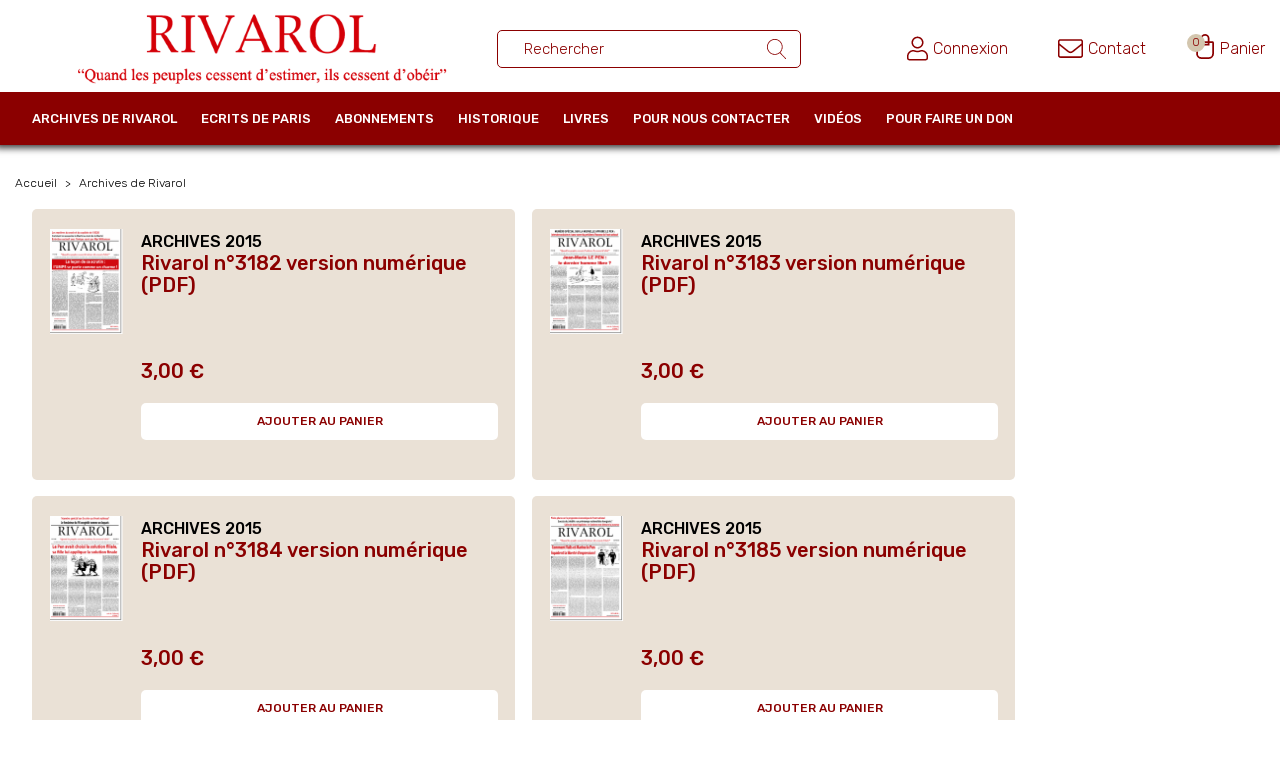

--- FILE ---
content_type: text/html; charset=utf-8
request_url: https://rivarol.com/6-archives-de-rivarol?q=Cat%C3%A9gories-Archives+2010-Archives+2013-Archives+2014-Archives+2016-Archives+2019&page=2
body_size: 9248
content:
<!doctype html>
<html lang="fr">

  <head>
    
      
  <meta charset="utf-8">


  <meta http-equiv="x-ua-compatible" content="ie=edge">



  <title>Archives de Rivarol (2)</title>
  <meta name="description" content="Archives de Rivarol">
  <meta name="keywords" content="Archives de Rivarol">
        <link rel="canonical" href="https://rivarol.com/6-archives-de-rivarol?page=2">
    
                  <link rel="alternate" href="https://rivarol.com/6-archives-de-rivarol" hreflang="fr">
        



  <meta name="viewport" content="width=device-width, initial-scale=1">



  <link rel="icon" type="image/vnd.microsoft.icon" href="/img/favicon.ico?1605608912">
  <link rel="shortcut icon" type="image/x-icon" href="/img/favicon.ico?1605608912">



    <link rel="stylesheet" href="https://rivarol.com/themes/rivarol/assets/cache/theme-137a8361.css" type="text/css" media="all">

<link href="https://fonts.googleapis.com/css2?family=Rubik:wght@300;500&display=swap" rel="stylesheet">




  

  <script type="text/javascript">
        var ec_custom_ajax_url = "https:\/\/rivarol.com\/modules\/ec_customhtml\/ajax.php";
        var ec_custom_token = "f4ffca8bca0ec96499c085895052de01";
        var ec_lang = 1;
        var ec_shop = 1;
        var prestashop = {"cart":{"products":[],"totals":{"total":{"type":"total","label":"Total","amount":0,"value":"0,00\u00a0\u20ac"},"total_including_tax":{"type":"total","label":"Total TTC","amount":0,"value":"0,00\u00a0\u20ac"},"total_excluding_tax":{"type":"total","label":"Total HT :","amount":0,"value":"0,00\u00a0\u20ac"}},"subtotals":{"products":{"type":"products","label":"Sous-total","amount":0,"value":"0,00\u00a0\u20ac"},"discounts":null,"shipping":{"type":"shipping","label":"Livraison","amount":0,"value":"gratuit"},"tax":null},"products_count":0,"summary_string":"0 articles","vouchers":{"allowed":1,"added":[]},"discounts":[],"minimalPurchase":0,"minimalPurchaseRequired":""},"currency":{"name":"Euro","iso_code":"EUR","iso_code_num":"978","sign":"\u20ac"},"customer":{"lastname":null,"firstname":null,"email":null,"birthday":null,"newsletter":null,"newsletter_date_add":null,"optin":null,"website":null,"company":null,"siret":null,"ape":null,"is_logged":false,"gender":{"type":null,"name":null},"addresses":[]},"language":{"name":"Fran\u00e7ais (French)","iso_code":"fr","locale":"fr-FR","language_code":"fr","is_rtl":"0","date_format_lite":"d\/m\/Y","date_format_full":"d\/m\/Y H:i:s","id":1},"page":{"title":"","canonical":"https:\/\/rivarol.com\/6-archives-de-rivarol?page=2","meta":{"title":"Archives de Rivarol (2)","description":"Archives de Rivarol","keywords":"Archives de Rivarol","robots":"index"},"page_name":"category","body_classes":{"lang-fr":true,"lang-rtl":false,"country-FR":true,"currency-EUR":true,"layout-left-column":true,"page-category":true,"tax-display-enabled":true,"category-id-6":true,"category-Archives de Rivarol":true,"category-id-parent-2":true,"category-depth-level-2":true},"admin_notifications":[]},"shop":{"name":"Rivarol","logo":"\/img\/rivarol-logo-1602173266.jpg","stores_icon":"\/img\/logo_stores.png","favicon":"\/img\/favicon.ico"},"urls":{"base_url":"https:\/\/rivarol.com\/","current_url":"https:\/\/rivarol.com\/6-archives-de-rivarol?q=Cat%C3%A9gories-Archives+2010-Archives+2013-Archives+2014-Archives+2016-Archives+2019&page=2","shop_domain_url":"https:\/\/rivarol.com","img_ps_url":"https:\/\/rivarol.com\/img\/","img_cat_url":"https:\/\/rivarol.com\/img\/c\/","img_lang_url":"https:\/\/rivarol.com\/img\/l\/","img_prod_url":"https:\/\/rivarol.com\/img\/p\/","img_manu_url":"https:\/\/rivarol.com\/img\/m\/","img_sup_url":"https:\/\/rivarol.com\/img\/su\/","img_ship_url":"https:\/\/rivarol.com\/img\/s\/","img_store_url":"https:\/\/rivarol.com\/img\/st\/","img_col_url":"https:\/\/rivarol.com\/img\/co\/","img_url":"https:\/\/rivarol.com\/themes\/rivarol\/assets\/img\/","css_url":"https:\/\/rivarol.com\/themes\/rivarol\/assets\/css\/","js_url":"https:\/\/rivarol.com\/themes\/rivarol\/assets\/js\/","pic_url":"https:\/\/rivarol.com\/upload\/","pages":{"address":"https:\/\/rivarol.com\/adresse","addresses":"https:\/\/rivarol.com\/adresses","authentication":"https:\/\/rivarol.com\/authentification","cart":"https:\/\/rivarol.com\/panier","category":"https:\/\/rivarol.com\/index.php?controller=category","cms":"https:\/\/rivarol.com\/index.php?controller=cms","contact":"https:\/\/rivarol.com\/index.php?controller=contact","discount":"https:\/\/rivarol.com\/bons-de-reduction","guest_tracking":"https:\/\/rivarol.com\/suivi-commande-invite","history":"https:\/\/rivarol.com\/historique-des-commandes","identity":"https:\/\/rivarol.com\/identite","index":"https:\/\/rivarol.com\/","my_account":"https:\/\/rivarol.com\/mon-compte","order_confirmation":"https:\/\/rivarol.com\/index.php?controller=order-confirmation","order_detail":"https:\/\/rivarol.com\/index.php?controller=order-detail","order_follow":"https:\/\/rivarol.com\/details-de-la-commande","order":"https:\/\/rivarol.com\/commande","order_return":"https:\/\/rivarol.com\/index.php?controller=order-return","order_slip":"https:\/\/rivarol.com\/avoirs","pagenotfound":"https:\/\/rivarol.com\/index.php?controller=pagenotfound","password":"https:\/\/rivarol.com\/mot-de-passe-oublie","pdf_invoice":"https:\/\/rivarol.com\/index.php?controller=pdf-invoice","pdf_order_return":"https:\/\/rivarol.com\/index.php?controller=pdf-order-return","pdf_order_slip":"https:\/\/rivarol.com\/index.php?controller=pdf-order-slip","prices_drop":"https:\/\/rivarol.com\/promotions","product":"https:\/\/rivarol.com\/index.php?controller=product","search":"https:\/\/rivarol.com\/recherche","sitemap":"https:\/\/rivarol.com\/plan-du-site","stores":"https:\/\/rivarol.com\/magasins","supplier":"https:\/\/rivarol.com\/fournisseurs","register":"https:\/\/rivarol.com\/authentification?create_account=1","order_login":"https:\/\/rivarol.com\/commande?login=1"},"alternative_langs":{"fr":"https:\/\/rivarol.com\/6-archives-de-rivarol"},"theme_assets":"\/themes\/rivarol\/assets\/","actions":{"logout":"https:\/\/rivarol.com\/?mylogout="},"no_picture_image":{"bySize":{"small_default":{"url":"https:\/\/rivarol.com\/img\/p\/fr-default-small_default.jpg","width":98,"height":98},"cart_default":{"url":"https:\/\/rivarol.com\/img\/p\/fr-default-cart_default.jpg","width":125,"height":125},"home_default":{"url":"https:\/\/rivarol.com\/img\/p\/fr-default-home_default.jpg","width":152,"height":213},"home_une":{"url":"https:\/\/rivarol.com\/img\/p\/fr-default-home_une.jpg","width":286,"height":402},"large_default":{"url":"https:\/\/rivarol.com\/img\/p\/fr-default-large_default.jpg","width":340,"height":477},"medium_default":{"url":"https:\/\/rivarol.com\/img\/p\/fr-default-medium_default.jpg","width":452,"height":452}},"small":{"url":"https:\/\/rivarol.com\/img\/p\/fr-default-small_default.jpg","width":98,"height":98},"medium":{"url":"https:\/\/rivarol.com\/img\/p\/fr-default-home_une.jpg","width":286,"height":402},"large":{"url":"https:\/\/rivarol.com\/img\/p\/fr-default-medium_default.jpg","width":452,"height":452},"legend":""}},"configuration":{"display_taxes_label":true,"display_prices_tax_incl":true,"is_catalog":false,"show_prices":true,"opt_in":{"partner":false},"quantity_discount":{"type":"discount","label":"Remise"},"voucher_enabled":1,"return_enabled":0},"field_required":[],"breadcrumb":{"links":[{"title":"Accueil","url":"https:\/\/rivarol.com\/"},{"title":"Archives de Rivarol","url":"https:\/\/rivarol.com\/6-archives-de-rivarol"}],"count":2},"link":{"protocol_link":"https:\/\/","protocol_content":"https:\/\/"},"time":1762847127,"static_token":"e0a8a8d247451be0ee28b2908b844f10","token":"212a2566d86a88886af23851012f9f00"};
        var psemailsubscription_subscription = "https:\/\/rivarol.com\/module\/ps_emailsubscription\/subscription";
      </script>
  <script src='https://js.heliumads.com/js/helium-v5.js' id='helium' data-origin='rivarol' nowprocket async></script>



  <!-- emarketing start -->


<!-- emarketing end -->  <link rel="prefetch" href="https://www.paypal.com/sdk/js?components=marks,funding-eligibility&amp;client-id=AXjYFXWyb4xJCErTUDiFkzL0Ulnn-bMm4fal4G-1nQXQ1ZQxp06fOuE7naKUXGkq2TZpYSiI9xXbs4eo&amp;merchant-id=YGGM65T8EURGY&amp;currency=EUR&amp;intent=capture&amp;commit=false&amp;vault=false&amp;integration-date=2022-14-06&amp;disable-funding=card,paylater" as="script">




    
  </head>

  <body id="category" class="categorylike lang-fr country-fr currency-eur layout-left-column page-category tax-display-enabled category-id-6 category-archives-de-rivarol category-id-parent-2 category-depth-level-2">

    
      
    

    <main>
      
              

      <header id="header">
        
          
  <div class="header-banner">
    <!-- Static Block module -->
<!-- /Static block module -->
  </div>




  <nav class="header-nav">
    <div class="container header-nav-inner">
      <div id="_desktop_logo">
                  <a href="https://rivarol.com/">
            <img class="logo img-responsive" src="/img/rivarol-logo-1602173266.jpg" alt="Rivarol">
          </a>
              </div>
      <div id="nav1">
        <!-- Block search module TOP -->
<div id="search_widget" class="search-widget" data-search-controller-url="//rivarol.com/recherche">
	<form method="get" action="//rivarol.com/recherche">
		<input type="hidden" name="controller" value="search">
		<input type="text" name="s" value="" placeholder="Rechercher" aria-label="Rechercher un ouvrage">
		<button type="submit">
			<svg xmlns="http://www.w3.org/2000/svg" width="19.258" height="20" viewBox="0 0 19.258 20"><defs></defs><path class="a" d="M20.135,19.361l-5.611-5.835a7.936,7.936,0,1,0-.558.509l5.624,5.849a.378.378,0,1,0,.544-.523ZM8.913,15.1A7.174,7.174,0,1,1,16.087,7.93,7.182,7.182,0,0,1,8.913,15.1Z" transform="translate(-0.983)"/></svg>
			      				</button>
	</form>
</div>
<!-- /Block search module TOP -->
<!-- Static Block module -->
<!-- /Static block module -->
      </div>
      <div id="nav2">
        <div class="mobile">
          <div id="menu-icon">
            <i class="material-icons d-inline">&#xE5D2;</i>
          </div>
        </div>
        <div class="searchtrigger">
          <svg xmlns="http://www.w3.org/2000/svg" viewBox="0 0 512 512" width="25" height="25"><path d="M508.5 481.6l-129-129c-2.3-2.3-5.3-3.5-8.5-3.5h-10.3C395 312 416 262.5 416 208 416 93.1 322.9 0 208 0S0 93.1 0 208s93.1 208 208 208c54.5 0 104-21 141.1-55.2V371c0 3.2 1.3 6.2 3.5 8.5l129 129c4.7 4.7 12.3 4.7 17 0l9.9-9.9c4.7-4.7 4.7-12.3 0-17zM208 384c-97.3 0-176-78.7-176-176S110.7 32 208 32s176 78.7 176 176-78.7 176-176 176z"/></svg>
        </div>
        <div id="_desktop_user_info">
  <div class="user-info">
          <a
        href="https://rivarol.com/mon-compte"
        title="Identifiez-vous"
        rel="nofollow"
      >
        <svg xmlns="http://www.w3.org/2000/svg" viewBox="0 0 448 512" width="20.858" height="25"><path d="M313.6 288c-28.7 0-42.5 16-89.6 16-47.1 0-60.8-16-89.6-16C60.2 288 0 348.2 0 422.4V464c0 26.5 21.5 48 48 48h352c26.5 0 48-21.5 48-48v-41.6c0-74.2-60.2-134.4-134.4-134.4zM416 464c0 8.8-7.2 16-16 16H48c-8.8 0-16-7.2-16-16v-41.6C32 365.9 77.9 320 134.4 320c19.6 0 39.1 16 89.6 16 50.4 0 70-16 89.6-16 56.5 0 102.4 45.9 102.4 102.4V464zM224 256c70.7 0 128-57.3 128-128S294.7 0 224 0 96 57.3 96 128s57.3 128 128 128zm0-224c52.9 0 96 43.1 96 96s-43.1 96-96 96-96-43.1-96-96 43.1-96 96-96z"/></svg>
        <span>Connexion</span>
      </a>
      </div>
</div>
<div id="_desktop_contact_link">
  <div id="contact-link">
      <a href="https://rivarol.com/index.php?controller=contact">
        <svg xmlns="http://www.w3.org/2000/svg" viewBox="0 0 512 512" width="25" height="25"><path d="M464 64H48C21.5 64 0 85.5 0 112v288c0 26.5 21.5 48 48 48h416c26.5 0 48-21.5 48-48V112c0-26.5-21.5-48-48-48zM48 96h416c8.8 0 16 7.2 16 16v41.4c-21.9 18.5-53.2 44-150.6 121.3-16.9 13.4-50.2 45.7-73.4 45.3-23.2.4-56.6-31.9-73.4-45.3C85.2 197.4 53.9 171.9 32 153.4V112c0-8.8 7.2-16 16-16zm416 320H48c-8.8 0-16-7.2-16-16V195c22.8 18.7 58.8 47.6 130.7 104.7 20.5 16.4 56.7 52.5 93.3 52.3 36.4.3 72.3-35.5 93.3-52.3 71.9-57.1 107.9-86 130.7-104.7v205c0 8.8-7.2 16-16 16z"/></svg>
        <span>Contact</span>
      </a>
  </div>
</div>
<div id="_desktop_cart">
  <div class="blockcart cart-preview inactive" data-refresh-url="//rivarol.com/module/ps_shoppingcart/ajax">
    <div class="header">
              <div class="grp-svg">
          <svg width="19px" height="25px" viewBox="0 0 21 28" version="1.1" xmlns="http://www.w3.org/2000/svg" xmlns:xlink="http://www.w3.org/1999/xlink">
          <g stroke="none" stroke-width="1" fill="none" fill-rule="evenodd">
              <g id="header---ui" transform="translate(-1327.000000, -103.000000)">
                  <g id="icon-panier">
                      <g transform="translate(1327.000000, 103.000000)">
                          <path d="M2,9 C1.44771525,9 1,9.44771525 1,10 L1,22 C1,24.7614237 3.23857625,27 6,27 L14,27 C16.7614237,27 19,24.7614237 19,22 L19,10 C19,9.44771525 18.5522847,9 18,9 L2,9 Z" id="Rectangle" stroke="#8B0000" stroke-width="2"></path>
                          <path d="M14,1 L6,1 L6,7.89285714 C6,10.1658594 7.79566215,12 10,12 C12.2043379,12 14,10.1658594 14,7.89285714 L14,1 Z" id="Rectangle" stroke="#8B0000" stroke-width="2" transform="translate(10.000000, 6.500000) rotate(-180.000000) translate(-10.000000, -6.500000) "></path>
                      </g>
                  </g>
              </g>
          </g>
        </svg>
          <span class="cart-products-count">0</span>
        </div>
        <span>Panier</span>
          </div>
  </div>
</div>
<!-- Static Block module -->
<!-- /Static block module -->
      </div>
    </div>
  </nav>




  <div class="header-top">
    <div class="container">
      

<div class="menu js-top-menu position-static hidden-sm-down" id="_desktop_top_menu">
    
          <ul class="top-menu" id="top-menu" data-depth="0">
                    <li class="category current " id="category-6">
                          <a
                class="dropdown-item"
                href="https://rivarol.com/6-archives-de-rivarol" data-depth="0"
                              >
                                                                      <span class="float-xs-right chevronmenu">
                    <span data-target="#top_sub_menu_30881" data-toggle="collapse" class="navbar-toggler collapse-icons">
                      <i class="material-icons add">&#xE313;</i>
                      <i class="material-icons remove">&#xE316;</i>
                    </span>
                  </span>
                                Archives de Rivarol
              </a>
                            <div  class="popover sub-menu js-sub-menu collapse" id="top_sub_menu_30881">
                
          <ul class="top-menu"  data-depth="1">
                    <li class="category" id="category-34">
                          <a
                class="dropdown-item dropdown-submenu"
                href="https://rivarol.com/34-version-papier-1-an-d-archive" data-depth="1"
                              >
                                Version papier
              </a>
                          </li>
                    <li class="category" id="category-86">
                          <a
                class="dropdown-item dropdown-submenu"
                href="https://rivarol.com/86-archives-2025" data-depth="1"
                              >
                                Archives 2025
              </a>
                          </li>
                    <li class="category" id="category-76">
                          <a
                class="dropdown-item dropdown-submenu"
                href="https://rivarol.com/76-archives-2024" data-depth="1"
                              >
                                Archives 2024
              </a>
                          </li>
                    <li class="category" id="category-61">
                          <a
                class="dropdown-item dropdown-submenu"
                href="https://rivarol.com/61-archives-2023" data-depth="1"
                              >
                                Archives 2023
              </a>
                          </li>
                    <li class="category" id="category-50">
                          <a
                class="dropdown-item dropdown-submenu"
                href="https://rivarol.com/50-archives-2022" data-depth="1"
                              >
                                Archives 2022
              </a>
                          </li>
                    <li class="category" id="category-49">
                          <a
                class="dropdown-item dropdown-submenu"
                href="https://rivarol.com/49-archives-2021" data-depth="1"
                              >
                                Archives 2021
              </a>
                          </li>
                    <li class="category" id="category-45">
                          <a
                class="dropdown-item dropdown-submenu"
                href="https://rivarol.com/45-archives-2020" data-depth="1"
                              >
                                Archives 2020
              </a>
                          </li>
                    <li class="category" id="category-42">
                          <a
                class="dropdown-item dropdown-submenu"
                href="https://rivarol.com/42-archives-2019" data-depth="1"
                              >
                                Archives 2019
              </a>
                          </li>
                    <li class="category" id="category-41">
                          <a
                class="dropdown-item dropdown-submenu"
                href="https://rivarol.com/41-archives-2018" data-depth="1"
                              >
                                Archives 2018
              </a>
                          </li>
                    <li class="category" id="category-39">
                          <a
                class="dropdown-item dropdown-submenu"
                href="https://rivarol.com/39-archives-2017" data-depth="1"
                              >
                                Archives 2017
              </a>
                          </li>
                    <li class="category" id="category-33">
                          <a
                class="dropdown-item dropdown-submenu"
                href="https://rivarol.com/33-archives-2016" data-depth="1"
                              >
                                Archives 2016
              </a>
                          </li>
                    <li class="category" id="category-31">
                          <a
                class="dropdown-item dropdown-submenu"
                href="https://rivarol.com/31-archives-2015" data-depth="1"
                              >
                                Archives 2015
              </a>
                          </li>
                    <li class="category" id="category-29">
                          <a
                class="dropdown-item dropdown-submenu"
                href="https://rivarol.com/29-archives-2014" data-depth="1"
                              >
                                Archives 2014
              </a>
                          </li>
                    <li class="category" id="category-25">
                          <a
                class="dropdown-item dropdown-submenu"
                href="https://rivarol.com/25-archives-2013" data-depth="1"
                              >
                                Archives 2013
              </a>
                          </li>
                    <li class="category" id="category-21">
                          <a
                class="dropdown-item dropdown-submenu"
                href="https://rivarol.com/21-archives-2012" data-depth="1"
                              >
                                Archives 2012
              </a>
                          </li>
                    <li class="category" id="category-8">
                          <a
                class="dropdown-item dropdown-submenu"
                href="https://rivarol.com/8-archives-2011" data-depth="1"
                              >
                                Archives 2011
              </a>
                          </li>
                    <li class="category" id="category-9">
                          <a
                class="dropdown-item dropdown-submenu"
                href="https://rivarol.com/9-archives-2010" data-depth="1"
                              >
                                Archives 2010
              </a>
                          </li>
                    <li class="category" id="category-10">
                          <a
                class="dropdown-item dropdown-submenu"
                href="https://rivarol.com/10-archives-2009" data-depth="1"
                              >
                                Archives 2009
              </a>
                          </li>
                    <li class="category" id="category-11">
                          <a
                class="dropdown-item dropdown-submenu"
                href="https://rivarol.com/11-archives-2008" data-depth="1"
                              >
                                Archives 2008
              </a>
                          </li>
                    <li class="category" id="category-67">
                          <a
                class="dropdown-item dropdown-submenu"
                href="https://rivarol.com/67-archives-2007" data-depth="1"
                              >
                                Archives 2007
              </a>
                          </li>
                    <li class="category" id="category-66">
                          <a
                class="dropdown-item dropdown-submenu"
                href="https://rivarol.com/66-archives-2006" data-depth="1"
                              >
                                Archives 2006
              </a>
                          </li>
                    <li class="category" id="category-51">
                          <a
                class="dropdown-item dropdown-submenu"
                href="https://rivarol.com/51-archives-2005" data-depth="1"
                              >
                                Archives 2005
              </a>
                          </li>
                    <li class="category" id="category-52">
                          <a
                class="dropdown-item dropdown-submenu"
                href="https://rivarol.com/52-archives-2004" data-depth="1"
                              >
                                Archives 2004
              </a>
                          </li>
                    <li class="category" id="category-53">
                          <a
                class="dropdown-item dropdown-submenu"
                href="https://rivarol.com/53-archives-2003" data-depth="1"
                              >
                                Archives 2003
              </a>
                          </li>
                    <li class="category" id="category-54">
                          <a
                class="dropdown-item dropdown-submenu"
                href="https://rivarol.com/54-archives-2002" data-depth="1"
                              >
                                Archives 2002
              </a>
                          </li>
                    <li class="category" id="category-56">
                          <a
                class="dropdown-item dropdown-submenu"
                href="https://rivarol.com/56-archives-2001" data-depth="1"
                              >
                                Archives 2001
              </a>
                          </li>
                    <li class="category" id="category-57">
                          <a
                class="dropdown-item dropdown-submenu"
                href="https://rivarol.com/57-archives-2000" data-depth="1"
                              >
                                Archives 2000
              </a>
                          </li>
                    <li class="category" id="category-58">
                          <a
                class="dropdown-item dropdown-submenu"
                href="https://rivarol.com/58-archives-1999" data-depth="1"
                              >
                                Archives 1999
              </a>
                          </li>
                    <li class="category" id="category-59">
                          <a
                class="dropdown-item dropdown-submenu"
                href="https://rivarol.com/59-archives-1998" data-depth="1"
                              >
                                Archives 1998
              </a>
                          </li>
                    <li class="category" id="category-60">
                          <a
                class="dropdown-item dropdown-submenu"
                href="https://rivarol.com/60-archives-1997" data-depth="1"
                              >
                                Archives 1997
              </a>
                          </li>
                    <li class="category" id="category-62">
                          <a
                class="dropdown-item dropdown-submenu"
                href="https://rivarol.com/62-archives-1996" data-depth="1"
                              >
                                Archives 1996
              </a>
                          </li>
                    <li class="category" id="category-63">
                          <a
                class="dropdown-item dropdown-submenu"
                href="https://rivarol.com/63-archives-1995" data-depth="1"
                              >
                                Archives 1995
              </a>
                          </li>
                    <li class="category" id="category-64">
                          <a
                class="dropdown-item dropdown-submenu"
                href="https://rivarol.com/64-archives-1994" data-depth="1"
                              >
                                Archives 1994
              </a>
                          </li>
                    <li class="category" id="category-65">
                          <a
                class="dropdown-item dropdown-submenu"
                href="https://rivarol.com/65-archives-1993" data-depth="1"
                              >
                                Archives 1993
              </a>
                          </li>
                    <li class="category" id="category-68">
                          <a
                class="dropdown-item dropdown-submenu"
                href="https://rivarol.com/68-archives-1992" data-depth="1"
                              >
                                Archives 1992
              </a>
                          </li>
                    <li class="category" id="category-69">
                          <a
                class="dropdown-item dropdown-submenu"
                href="https://rivarol.com/69-archives-1991" data-depth="1"
                              >
                                Archives 1991
              </a>
                          </li>
                    <li class="category" id="category-70">
                          <a
                class="dropdown-item dropdown-submenu"
                href="https://rivarol.com/70-archives-1990" data-depth="1"
                              >
                                Archives 1990
              </a>
                          </li>
                    <li class="category" id="category-74">
                          <a
                class="dropdown-item dropdown-submenu"
                href="https://rivarol.com/74-archives-1989" data-depth="1"
                              >
                                Archives 1989
              </a>
                          </li>
                    <li class="category" id="category-75">
                          <a
                class="dropdown-item dropdown-submenu"
                href="https://rivarol.com/75-archives-1988" data-depth="1"
                              >
                                Archives 1988
              </a>
                          </li>
                    <li class="category" id="category-77">
                          <a
                class="dropdown-item dropdown-submenu"
                href="https://rivarol.com/77-archives-1987" data-depth="1"
                              >
                                Archives 1987
              </a>
                          </li>
                    <li class="category" id="category-78">
                          <a
                class="dropdown-item dropdown-submenu"
                href="https://rivarol.com/78-archives-1986" data-depth="1"
                              >
                                Archives 1986
              </a>
                          </li>
                    <li class="category" id="category-79">
                          <a
                class="dropdown-item dropdown-submenu"
                href="https://rivarol.com/79-archives-1985" data-depth="1"
                              >
                                Archives 1985
              </a>
                          </li>
                    <li class="category" id="category-80">
                          <a
                class="dropdown-item dropdown-submenu"
                href="https://rivarol.com/80-archives-1984" data-depth="1"
                              >
                                Archives 1984
              </a>
                          </li>
                    <li class="category" id="category-81">
                          <a
                class="dropdown-item dropdown-submenu"
                href="https://rivarol.com/81-archives-1983" data-depth="1"
                              >
                                Archives 1983
              </a>
                          </li>
                    <li class="category" id="category-82">
                          <a
                class="dropdown-item dropdown-submenu"
                href="https://rivarol.com/82-archives-1982" data-depth="1"
                              >
                                Archives 1982
              </a>
                          </li>
                    <li class="category" id="category-83">
                          <a
                class="dropdown-item dropdown-submenu"
                href="https://rivarol.com/83-archives-1981" data-depth="1"
                              >
                                Archives 1981
              </a>
                          </li>
                    <li class="category" id="category-84">
                          <a
                class="dropdown-item dropdown-submenu"
                href="https://rivarol.com/84-archives-1980" data-depth="1"
                              >
                                Archives 1980
              </a>
                          </li>
                    <li class="category" id="category-85">
                          <a
                class="dropdown-item dropdown-submenu"
                href="https://rivarol.com/85-archives-1979" data-depth="1"
                              >
                                Archives 1979
              </a>
                          </li>
              </ul>
    
              </div>
                          </li>
                    <li class="category" id="category-7">
                          <a
                class="dropdown-item"
                href="https://rivarol.com/7-ecrits-de-paris" data-depth="0"
                              >
                                                                      <span class="float-xs-right chevronmenu">
                    <span data-target="#top_sub_menu_9598" data-toggle="collapse" class="navbar-toggler collapse-icons">
                      <i class="material-icons add">&#xE313;</i>
                      <i class="material-icons remove">&#xE316;</i>
                    </span>
                  </span>
                                Ecrits de Paris
              </a>
                            <div  class="popover sub-menu js-sub-menu collapse" id="top_sub_menu_9598">
                
          <ul class="top-menu"  data-depth="1">
                    <li class="category" id="category-73">
                          <a
                class="dropdown-item dropdown-submenu"
                href="https://rivarol.com/73-archive-edp-2021" data-depth="1"
                              >
                                Archive EdP 2021
              </a>
                          </li>
                    <li class="category" id="category-46">
                          <a
                class="dropdown-item dropdown-submenu"
                href="https://rivarol.com/46-archives-edp-2020" data-depth="1"
                              >
                                Archives EdP 2020
              </a>
                          </li>
                    <li class="category" id="category-43">
                          <a
                class="dropdown-item dropdown-submenu"
                href="https://rivarol.com/43-archives-edp-209" data-depth="1"
                              >
                                Archives EdP 2019
              </a>
                          </li>
                    <li class="category" id="category-40">
                          <a
                class="dropdown-item dropdown-submenu"
                href="https://rivarol.com/40-archives-edp-2018" data-depth="1"
                              >
                                Archives EdP 2018
              </a>
                          </li>
                    <li class="category" id="category-38">
                          <a
                class="dropdown-item dropdown-submenu"
                href="https://rivarol.com/38-archives-edp-2017" data-depth="1"
                              >
                                Archives EdP 2017
              </a>
                          </li>
                    <li class="category" id="category-32">
                          <a
                class="dropdown-item dropdown-submenu"
                href="https://rivarol.com/32-archives-edp-2016" data-depth="1"
                              >
                                Archives EDP 2016
              </a>
                          </li>
                    <li class="category" id="category-30">
                          <a
                class="dropdown-item dropdown-submenu"
                href="https://rivarol.com/30-archives-edp-2015" data-depth="1"
                              >
                                Archives EDP 2015
              </a>
                          </li>
                    <li class="category" id="category-27">
                          <a
                class="dropdown-item dropdown-submenu"
                href="https://rivarol.com/27-archives-edp-2014" data-depth="1"
                              >
                                Archives EDP 2014
              </a>
                          </li>
                    <li class="category" id="category-26">
                          <a
                class="dropdown-item dropdown-submenu"
                href="https://rivarol.com/26-archives-edp-2013" data-depth="1"
                              >
                                Archives EdP 2013
              </a>
                          </li>
                    <li class="category" id="category-15">
                          <a
                class="dropdown-item dropdown-submenu"
                href="https://rivarol.com/15-archivesedp-2012" data-depth="1"
                              >
                                Archives EdP 2012
              </a>
                          </li>
                    <li class="category" id="category-12">
                          <a
                class="dropdown-item dropdown-submenu"
                href="https://rivarol.com/12-archivesedp-2011" data-depth="1"
                              >
                                Archives EdP 2011
              </a>
                          </li>
                    <li class="category" id="category-13">
                          <a
                class="dropdown-item dropdown-submenu"
                href="https://rivarol.com/13-archivesedp-2010" data-depth="1"
                              >
                                Archives EdP 2010
              </a>
                          </li>
                    <li class="category" id="category-14">
                          <a
                class="dropdown-item dropdown-submenu"
                href="https://rivarol.com/14-archivesedp-2009" data-depth="1"
                              >
                                Archives EdP 2009
              </a>
                          </li>
                    <li class="category" id="category-22">
                          <a
                class="dropdown-item dropdown-submenu"
                href="https://rivarol.com/22-archives-edp-2008" data-depth="1"
                              >
                                Archives EdP 2008
              </a>
                          </li>
                    <li class="category" id="category-23">
                          <a
                class="dropdown-item dropdown-submenu"
                href="https://rivarol.com/23-archives-edp-2007" data-depth="1"
                              >
                                Archives EdP 2007
              </a>
                          </li>
                    <li class="category" id="category-35">
                          <a
                class="dropdown-item dropdown-submenu"
                href="https://rivarol.com/35-archives-2006" data-depth="1"
                              >
                                Archives EdP 2006
              </a>
                          </li>
                    <li class="category" id="category-36">
                          <a
                class="dropdown-item dropdown-submenu"
                href="https://rivarol.com/36-archives-edp-2005" data-depth="1"
                              >
                                Archives EdP 2005
              </a>
                          </li>
                    <li class="category" id="category-37">
                          <a
                class="dropdown-item dropdown-submenu"
                href="https://rivarol.com/37-archives-edp-2006" data-depth="1"
                              >
                                Archives EdP 2004
              </a>
                          </li>
                    <li class="category" id="category-72">
                          <a
                class="dropdown-item dropdown-submenu"
                href="https://rivarol.com/72-archives-edp-2003" data-depth="1"
                              >
                                Archives EDP 2003
              </a>
                          </li>
                    <li class="category" id="category-47">
                          <a
                class="dropdown-item dropdown-submenu"
                href="https://rivarol.com/47-ecrits-de-paris-papier" data-depth="1"
                              >
                                Ecrits de Paris (Papier)
              </a>
                          </li>
              </ul>
    
              </div>
                          </li>
                    <li class="category" id="category-18">
                          <a
                class="dropdown-item"
                href="https://rivarol.com/18-abonnements" data-depth="0"
                              >
                                Abonnements
              </a>
                          </li>
                    <li class="cms-page" id="cms-page-7">
                          <a
                class="dropdown-item"
                href="https://rivarol.com/content/7-historique" data-depth="0"
                              >
                                Historique
              </a>
                          </li>
                    <li class="category" id="category-16">
                          <a
                class="dropdown-item"
                href="https://rivarol.com/16-livres" data-depth="0"
                              >
                                Livres
              </a>
                          </li>
                    <li class="link" id="lnk-pour-nous-contacter">
                          <a
                class="dropdown-item"
                href="https://rivarol.com/index.php?controller=contact" data-depth="0"
                              >
                                Pour nous contacter
              </a>
                          </li>
                    <li class="link" id="lnk-videos">
                          <a
                class="dropdown-item"
                href="https://odysee.com/@RIVAROL:6" data-depth="0"
                 target="_blank"               >
                                Vidéos
              </a>
                          </li>
                    <li class="link" id="lnk-pour-faire-un-don">
                          <a
                class="dropdown-item"
                href="https://donate.stripe.com/eVadRAabn9i24neeUU" data-depth="0"
                 target="_blank"               >
                                Pour faire un don
              </a>
                          </li>
              </ul>
    
    <div class="clearfix"></div>
</div>
<!-- Static Block module -->
<!-- /Static block module -->
      <div id="mobile_top_menu_wrapper" class="row" style="display:none;">
        <div class="js-top-menu mobile" id="_mobile_top_menu"></div>
        <div class="js-top-menu-bottom">
          <div id="_mobile_currency_selector"></div>
                    <div id="_mobile_contact_link"></div>
        </div>
      </div>
    </div>
  </div>
  

        
      </header>

      
        
<aside id="notifications">
  <div class="container">
    
    
    
      </div>
</aside>
      

      <section id="wrapper">
        
                <div class="container">
                  
            

 
<nav data-depth="2" class="breadcrumb hidden-sm-down">
  <ol itemscope itemtype="http://schema.org/BreadcrumbList">
          
        <li itemprop="itemListElement" itemscope itemtype="http://schema.org/ListItem">
          <a itemprop="item" href="https://rivarol.com/">
            <span itemprop="name">Accueil</span>
          </a>
          <meta itemprop="position" content="1">
        </li>
      
          
        <li itemprop="itemListElement" itemscope itemtype="http://schema.org/ListItem">
          <a itemprop="item" href="https://rivarol.com/6-archives-de-rivarol">
            <span itemprop="name">Archives de Rivarol</span>
          </a>
          <meta itemprop="position" content="2">
        </li>
      
      </ol>
</nav>
          

          






          
            <div id="left-column" class="col-xs-12 col-sm-4 col-md-3">
                              <!-- Static Block module -->
<!-- /Static block module -->
                          </div>
          

          
  <div id="content-wrapper" class="left-column col-xs-12 col-sm-8 col-md-9">
    
    
  <section id="main">

    
    <div id="js-product-list-header">
    </div>


    <section id="products">
      
        <div>
          
            <div id="js-product-list-top" class="row products-selection">
  <div class="col-md-6 hidden-sm-down total-products">
          <p>Il y a 1838 produits.</p>
      </div>
  <div class="col-md-6">
    <div class="row sort-by-row">

      
        
<span class="sort-by">Trier par </span>
<div class="products-sort-order dropdown">
    <button
        class="btn-unstyle select-title"
        rel="nofollow"
        data-toggle="dropdown"
        aria-haspopup="true"
        aria-expanded="false">
        <span></span>
        <i class="material-icons">expand_more</i>
    </button>
    <div class="dropdown-menu">
                <a
            rel="nofollow"
            href="https://rivarol.com/6-archives-de-rivarol?q=Cat%C3%A9gories-Archives+2010-Archives+2013-Archives+2014-Archives+2016-Archives+2019&amp;order=product.position.desc"
            class="select-list js-search-link"
        >
            Pertinence
        </a>
                <a
            rel="nofollow"
            href="https://rivarol.com/6-archives-de-rivarol?q=Cat%C3%A9gories-Archives+2010-Archives+2013-Archives+2014-Archives+2016-Archives+2019&amp;order=product.name.asc"
            class="select-list js-search-link"
        >
            Nom, A à Z
        </a>
                <a
            rel="nofollow"
            href="https://rivarol.com/6-archives-de-rivarol?q=Cat%C3%A9gories-Archives+2010-Archives+2013-Archives+2014-Archives+2016-Archives+2019&amp;order=product.name.desc"
            class="select-list js-search-link"
        >
            Nom, Z à A
        </a>
                <a
            rel="nofollow"
            href="https://rivarol.com/6-archives-de-rivarol?q=Cat%C3%A9gories-Archives+2010-Archives+2013-Archives+2014-Archives+2016-Archives+2019&amp;order=product.price.asc"
            class="select-list js-search-link"
        >
            Prix, croissant
        </a>
                <a
            rel="nofollow"
            href="https://rivarol.com/6-archives-de-rivarol?q=Cat%C3%A9gories-Archives+2010-Archives+2013-Archives+2014-Archives+2016-Archives+2019&amp;order=product.price.desc"
            class="select-list js-search-link"
        >
            Prix, décroissant
        </a>
            </div>
</div>
      

          </div>
  </div>
  <div class="col-sm-12 hidden-md-up text-sm-center showing">
    Affichage 13-24 de 1838 article(s)
  </div>
</div>
          
        </div>

        
          <div id="" class="hidden-sm-down">
            
          </div>
        

        <div>
          
            <div id="js-product-list">
  <div class="products row">
          
        

      
  <article class="product-miniature js-product-miniature" data-id-product="657" data-id-product-attribute="0" itemscope itemtype="http://schema.org/Product">
    <div class="thumbnail-container minia-both">
      
                  <a href="https://rivarol.com/archives-2015/657-rivarol-n3182-version-numerique-pdf.html" class="thumbnail product-thumbnail minia-left">
            <img
              src="https://rivarol.com/897-home_default/rivarol-n3182-version-numerique-pdf.jpg"
              alt="Rivarol n°3182 version numérique (PDF)"
              data-full-size-image-url="https://rivarol.com/897-medium_default/rivarol-n3182-version-numerique-pdf.jpg"
              loading="lazy"
              width="152"
              height="231"
            />
          </a>
              

      <div class="product-description minia-right">
        <div class="default-category">Archives 2015</div>
        
                      <h2 class="h3 product-title" itemprop="name"><a class="leprodname" href="https://rivarol.com/archives-2015/657-rivarol-n3182-version-numerique-pdf.html">Rivarol n°3182 version numérique (PDF)</a></h2>
                  

        
                      <div class="product-price-and-shipping">

              

              <span class="sr-only">Prix</span>
              <span itemprop="price" class="price">3,00 €</span>

              

              

              
              
            </div>
                  

        <div class="action-bottom">
                              <form class="minia-addtocart" action="https://rivarol.com/panier" method="post">
                  <input type="hidden" name="token" value="e0a8a8d247451be0ee28b2908b844f10">
                  <input type="hidden" value="657" name="id_product">
                  <input type="number" class="input-group form-control" name="qty" value="1" style="display:none">
                  <button data-button-action="add-to-cart"  class="btn btn-primary">
                      Ajouter au panier
                  </button>
                </form>
                      </div>

        
          
        
      </div>



    </div>
  </article>

      
          
        

      
  <article class="product-miniature js-product-miniature" data-id-product="658" data-id-product-attribute="0" itemscope itemtype="http://schema.org/Product">
    <div class="thumbnail-container minia-both">
      
                  <a href="https://rivarol.com/archives-2015/658-rivarol-n3183-version-numerique-pdf.html" class="thumbnail product-thumbnail minia-left">
            <img
              src="https://rivarol.com/899-home_default/rivarol-n3183-version-numerique-pdf.jpg"
              alt="Rivarol n°3183 version numérique (PDF)"
              data-full-size-image-url="https://rivarol.com/899-medium_default/rivarol-n3183-version-numerique-pdf.jpg"
              loading="lazy"
              width="152"
              height="231"
            />
          </a>
              

      <div class="product-description minia-right">
        <div class="default-category">Archives 2015</div>
        
                      <h2 class="h3 product-title" itemprop="name"><a class="leprodname" href="https://rivarol.com/archives-2015/658-rivarol-n3183-version-numerique-pdf.html">Rivarol n°3183 version numérique (PDF)</a></h2>
                  

        
                      <div class="product-price-and-shipping">

              

              <span class="sr-only">Prix</span>
              <span itemprop="price" class="price">3,00 €</span>

              

              

              
              
            </div>
                  

        <div class="action-bottom">
                              <form class="minia-addtocart" action="https://rivarol.com/panier" method="post">
                  <input type="hidden" name="token" value="e0a8a8d247451be0ee28b2908b844f10">
                  <input type="hidden" value="658" name="id_product">
                  <input type="number" class="input-group form-control" name="qty" value="1" style="display:none">
                  <button data-button-action="add-to-cart"  class="btn btn-primary">
                      Ajouter au panier
                  </button>
                </form>
                      </div>

        
          
        
      </div>



    </div>
  </article>

      
          
        

      
  <article class="product-miniature js-product-miniature" data-id-product="662" data-id-product-attribute="0" itemscope itemtype="http://schema.org/Product">
    <div class="thumbnail-container minia-both">
      
                  <a href="https://rivarol.com/archives-2015/662-rivarol-n3184-version-numerique-pdf.html" class="thumbnail product-thumbnail minia-left">
            <img
              src="https://rivarol.com/904-home_default/rivarol-n3184-version-numerique-pdf.jpg"
              alt="Rivarol n°3184 version numérique (PDF)"
              data-full-size-image-url="https://rivarol.com/904-medium_default/rivarol-n3184-version-numerique-pdf.jpg"
              loading="lazy"
              width="152"
              height="231"
            />
          </a>
              

      <div class="product-description minia-right">
        <div class="default-category">Archives 2015</div>
        
                      <h2 class="h3 product-title" itemprop="name"><a class="leprodname" href="https://rivarol.com/archives-2015/662-rivarol-n3184-version-numerique-pdf.html">Rivarol n°3184 version numérique (PDF)</a></h2>
                  

        
                      <div class="product-price-and-shipping">

              

              <span class="sr-only">Prix</span>
              <span itemprop="price" class="price">3,00 €</span>

              

              

              
              
            </div>
                  

        <div class="action-bottom">
                              <form class="minia-addtocart" action="https://rivarol.com/panier" method="post">
                  <input type="hidden" name="token" value="e0a8a8d247451be0ee28b2908b844f10">
                  <input type="hidden" value="662" name="id_product">
                  <input type="number" class="input-group form-control" name="qty" value="1" style="display:none">
                  <button data-button-action="add-to-cart"  class="btn btn-primary">
                      Ajouter au panier
                  </button>
                </form>
                      </div>

        
          
        
      </div>



    </div>
  </article>

      
          
        

      
  <article class="product-miniature js-product-miniature" data-id-product="664" data-id-product-attribute="0" itemscope itemtype="http://schema.org/Product">
    <div class="thumbnail-container minia-both">
      
                  <a href="https://rivarol.com/archives-2015/664-rivarol-n3185-version-numerique-pdf.html" class="thumbnail product-thumbnail minia-left">
            <img
              src="https://rivarol.com/906-home_default/rivarol-n3185-version-numerique-pdf.jpg"
              alt="Rivarol n°3185 version numérique (PDF)"
              data-full-size-image-url="https://rivarol.com/906-medium_default/rivarol-n3185-version-numerique-pdf.jpg"
              loading="lazy"
              width="152"
              height="231"
            />
          </a>
              

      <div class="product-description minia-right">
        <div class="default-category">Archives 2015</div>
        
                      <h2 class="h3 product-title" itemprop="name"><a class="leprodname" href="https://rivarol.com/archives-2015/664-rivarol-n3185-version-numerique-pdf.html">Rivarol n°3185 version numérique (PDF)</a></h2>
                  

        
                      <div class="product-price-and-shipping">

              

              <span class="sr-only">Prix</span>
              <span itemprop="price" class="price">3,00 €</span>

              

              

              
              
            </div>
                  

        <div class="action-bottom">
                              <form class="minia-addtocart" action="https://rivarol.com/panier" method="post">
                  <input type="hidden" name="token" value="e0a8a8d247451be0ee28b2908b844f10">
                  <input type="hidden" value="664" name="id_product">
                  <input type="number" class="input-group form-control" name="qty" value="1" style="display:none">
                  <button data-button-action="add-to-cart"  class="btn btn-primary">
                      Ajouter au panier
                  </button>
                </form>
                      </div>

        
          
        
      </div>



    </div>
  </article>

      
          
        

      
  <article class="product-miniature js-product-miniature" data-id-product="665" data-id-product-attribute="0" itemscope itemtype="http://schema.org/Product">
    <div class="thumbnail-container minia-both">
      
                  <a href="https://rivarol.com/archives-2015/665-rivarol-n3186-version-numerique-pdf.html" class="thumbnail product-thumbnail minia-left">
            <img
              src="https://rivarol.com/909-home_default/rivarol-n3186-version-numerique-pdf.jpg"
              alt="Rivarol n°3185 version numérique (PDF)"
              data-full-size-image-url="https://rivarol.com/909-medium_default/rivarol-n3186-version-numerique-pdf.jpg"
              loading="lazy"
              width="152"
              height="231"
            />
          </a>
              

      <div class="product-description minia-right">
        <div class="default-category">Archives 2015</div>
        
                      <h2 class="h3 product-title" itemprop="name"><a class="leprodname" href="https://rivarol.com/archives-2015/665-rivarol-n3186-version-numerique-pdf.html">Rivarol n°3186 version numérique (PDF)</a></h2>
                  

        
                      <div class="product-price-and-shipping">

              

              <span class="sr-only">Prix</span>
              <span itemprop="price" class="price">3,00 €</span>

              

              

              
              
            </div>
                  

        <div class="action-bottom">
                              <form class="minia-addtocart" action="https://rivarol.com/panier" method="post">
                  <input type="hidden" name="token" value="e0a8a8d247451be0ee28b2908b844f10">
                  <input type="hidden" value="665" name="id_product">
                  <input type="number" class="input-group form-control" name="qty" value="1" style="display:none">
                  <button data-button-action="add-to-cart"  class="btn btn-primary">
                      Ajouter au panier
                  </button>
                </form>
                      </div>

        
          
        
      </div>



    </div>
  </article>

      
          
        

      
  <article class="product-miniature js-product-miniature" data-id-product="666" data-id-product-attribute="0" itemscope itemtype="http://schema.org/Product">
    <div class="thumbnail-container minia-both">
      
                  <a href="https://rivarol.com/archives-2015/666-rivarol-n3187-version-numerique-pdf.html" class="thumbnail product-thumbnail minia-left">
            <img
              src="https://rivarol.com/911-home_default/rivarol-n3187-version-numerique-pdf.jpg"
              alt="Rivarol n°3187 version numérique (PDF)"
              data-full-size-image-url="https://rivarol.com/911-medium_default/rivarol-n3187-version-numerique-pdf.jpg"
              loading="lazy"
              width="152"
              height="231"
            />
          </a>
              

      <div class="product-description minia-right">
        <div class="default-category">Archives 2015</div>
        
                      <h2 class="h3 product-title" itemprop="name"><a class="leprodname" href="https://rivarol.com/archives-2015/666-rivarol-n3187-version-numerique-pdf.html">Rivarol n°3187 version numérique (PDF)</a></h2>
                  

        
                      <div class="product-price-and-shipping">

              

              <span class="sr-only">Prix</span>
              <span itemprop="price" class="price">3,00 €</span>

              

              

              
              
            </div>
                  

        <div class="action-bottom">
                              <form class="minia-addtocart" action="https://rivarol.com/panier" method="post">
                  <input type="hidden" name="token" value="e0a8a8d247451be0ee28b2908b844f10">
                  <input type="hidden" value="666" name="id_product">
                  <input type="number" class="input-group form-control" name="qty" value="1" style="display:none">
                  <button data-button-action="add-to-cart"  class="btn btn-primary">
                      Ajouter au panier
                  </button>
                </form>
                      </div>

        
          
        
      </div>



    </div>
  </article>

      
          
        

      
  <article class="product-miniature js-product-miniature" data-id-product="667" data-id-product-attribute="0" itemscope itemtype="http://schema.org/Product">
    <div class="thumbnail-container minia-both">
      
                  <a href="https://rivarol.com/archives-2015/667-rivarol-n3188-version-numerique-pdf.html" class="thumbnail product-thumbnail minia-left">
            <img
              src="https://rivarol.com/913-home_default/rivarol-n3188-version-numerique-pdf.jpg"
              alt="Rivarol n°3188 version numérique (PDF)"
              data-full-size-image-url="https://rivarol.com/913-medium_default/rivarol-n3188-version-numerique-pdf.jpg"
              loading="lazy"
              width="152"
              height="231"
            />
          </a>
              

      <div class="product-description minia-right">
        <div class="default-category">Archives 2015</div>
        
                      <h2 class="h3 product-title" itemprop="name"><a class="leprodname" href="https://rivarol.com/archives-2015/667-rivarol-n3188-version-numerique-pdf.html">Rivarol n°3188 version numérique (PDF)</a></h2>
                  

        
                      <div class="product-price-and-shipping">

              

              <span class="sr-only">Prix</span>
              <span itemprop="price" class="price">3,00 €</span>

              

              

              
              
            </div>
                  

        <div class="action-bottom">
                              <form class="minia-addtocart" action="https://rivarol.com/panier" method="post">
                  <input type="hidden" name="token" value="e0a8a8d247451be0ee28b2908b844f10">
                  <input type="hidden" value="667" name="id_product">
                  <input type="number" class="input-group form-control" name="qty" value="1" style="display:none">
                  <button data-button-action="add-to-cart"  class="btn btn-primary">
                      Ajouter au panier
                  </button>
                </form>
                      </div>

        
          
        
      </div>



    </div>
  </article>

      
          
        

      
  <article class="product-miniature js-product-miniature" data-id-product="670" data-id-product-attribute="0" itemscope itemtype="http://schema.org/Product">
    <div class="thumbnail-container minia-both">
      
                  <a href="https://rivarol.com/archives-2015/670-rivarol-n3190-version-numerique-pdf.html" class="thumbnail product-thumbnail minia-left">
            <img
              src="https://rivarol.com/927-home_default/rivarol-n3190-version-numerique-pdf.jpg"
              alt="Rivarol n°3189 version numérique (PDF)"
              data-full-size-image-url="https://rivarol.com/927-medium_default/rivarol-n3190-version-numerique-pdf.jpg"
              loading="lazy"
              width="152"
              height="231"
            />
          </a>
              

      <div class="product-description minia-right">
        <div class="default-category">Archives 2015</div>
        
                      <h2 class="h3 product-title" itemprop="name"><a class="leprodname" href="https://rivarol.com/archives-2015/670-rivarol-n3190-version-numerique-pdf.html">Rivarol n°3190 version numérique (PDF)</a></h2>
                  

        
                      <div class="product-price-and-shipping">

              

              <span class="sr-only">Prix</span>
              <span itemprop="price" class="price">3,00 €</span>

              

              

              
              
            </div>
                  

        <div class="action-bottom">
                              <form class="minia-addtocart" action="https://rivarol.com/panier" method="post">
                  <input type="hidden" name="token" value="e0a8a8d247451be0ee28b2908b844f10">
                  <input type="hidden" value="670" name="id_product">
                  <input type="number" class="input-group form-control" name="qty" value="1" style="display:none">
                  <button data-button-action="add-to-cart"  class="btn btn-primary">
                      Ajouter au panier
                  </button>
                </form>
                      </div>

        
          
        
      </div>



    </div>
  </article>

      
          
        

      
  <article class="product-miniature js-product-miniature" data-id-product="669" data-id-product-attribute="0" itemscope itemtype="http://schema.org/Product">
    <div class="thumbnail-container minia-both">
      
                  <a href="https://rivarol.com/archives-2015/669-rivarol-n3189-version-numerique-pdf.html" class="thumbnail product-thumbnail minia-left">
            <img
              src="https://rivarol.com/925-home_default/rivarol-n3189-version-numerique-pdf.jpg"
              alt="Rivarol n°3189 version numérique (PDF)"
              data-full-size-image-url="https://rivarol.com/925-medium_default/rivarol-n3189-version-numerique-pdf.jpg"
              loading="lazy"
              width="152"
              height="231"
            />
          </a>
              

      <div class="product-description minia-right">
        <div class="default-category">Archives 2015</div>
        
                      <h2 class="h3 product-title" itemprop="name"><a class="leprodname" href="https://rivarol.com/archives-2015/669-rivarol-n3189-version-numerique-pdf.html">Rivarol n°3189 version numérique (PDF)</a></h2>
                  

        
                      <div class="product-price-and-shipping">

              

              <span class="sr-only">Prix</span>
              <span itemprop="price" class="price">3,00 €</span>

              

              

              
              
            </div>
                  

        <div class="action-bottom">
                              <form class="minia-addtocart" action="https://rivarol.com/panier" method="post">
                  <input type="hidden" name="token" value="e0a8a8d247451be0ee28b2908b844f10">
                  <input type="hidden" value="669" name="id_product">
                  <input type="number" class="input-group form-control" name="qty" value="1" style="display:none">
                  <button data-button-action="add-to-cart"  class="btn btn-primary">
                      Ajouter au panier
                  </button>
                </form>
                      </div>

        
          
        
      </div>



    </div>
  </article>

      
          
        

      
  <article class="product-miniature js-product-miniature" data-id-product="671" data-id-product-attribute="0" itemscope itemtype="http://schema.org/Product">
    <div class="thumbnail-container minia-both">
      
                  <a href="https://rivarol.com/archives-2015/671-rivarol-n3191-version-numerique-pdf.html" class="thumbnail product-thumbnail minia-left">
            <img
              src="https://rivarol.com/929-home_default/rivarol-n3191-version-numerique-pdf.jpg"
              alt="Rivarol n°3191 version numérique (PDF)"
              data-full-size-image-url="https://rivarol.com/929-medium_default/rivarol-n3191-version-numerique-pdf.jpg"
              loading="lazy"
              width="152"
              height="231"
            />
          </a>
              

      <div class="product-description minia-right">
        <div class="default-category">Archives 2015</div>
        
                      <h2 class="h3 product-title" itemprop="name"><a class="leprodname" href="https://rivarol.com/archives-2015/671-rivarol-n3191-version-numerique-pdf.html">Rivarol n°3191 version numérique (PDF)</a></h2>
                  

        
                      <div class="product-price-and-shipping">

              

              <span class="sr-only">Prix</span>
              <span itemprop="price" class="price">3,00 €</span>

              

              

              
              
            </div>
                  

        <div class="action-bottom">
                              <form class="minia-addtocart" action="https://rivarol.com/panier" method="post">
                  <input type="hidden" name="token" value="e0a8a8d247451be0ee28b2908b844f10">
                  <input type="hidden" value="671" name="id_product">
                  <input type="number" class="input-group form-control" name="qty" value="1" style="display:none">
                  <button data-button-action="add-to-cart"  class="btn btn-primary">
                      Ajouter au panier
                  </button>
                </form>
                      </div>

        
          
        
      </div>



    </div>
  </article>

      
          
        

      
  <article class="product-miniature js-product-miniature" data-id-product="672" data-id-product-attribute="0" itemscope itemtype="http://schema.org/Product">
    <div class="thumbnail-container minia-both">
      
                  <a href="https://rivarol.com/archives-2015/672-rivarol-n3192-version-numerique-pdf.html" class="thumbnail product-thumbnail minia-left">
            <img
              src="https://rivarol.com/931-home_default/rivarol-n3192-version-numerique-pdf.jpg"
              alt="Rivarol n°3192 version numérique (PDF)"
              data-full-size-image-url="https://rivarol.com/931-medium_default/rivarol-n3192-version-numerique-pdf.jpg"
              loading="lazy"
              width="152"
              height="231"
            />
          </a>
              

      <div class="product-description minia-right">
        <div class="default-category">Archives 2015</div>
        
                      <h2 class="h3 product-title" itemprop="name"><a class="leprodname" href="https://rivarol.com/archives-2015/672-rivarol-n3192-version-numerique-pdf.html">Rivarol n°3192 version numérique (PDF)</a></h2>
                  

        
                      <div class="product-price-and-shipping">

              

              <span class="sr-only">Prix</span>
              <span itemprop="price" class="price">3,00 €</span>

              

              

              
              
            </div>
                  

        <div class="action-bottom">
                              <form class="minia-addtocart" action="https://rivarol.com/panier" method="post">
                  <input type="hidden" name="token" value="e0a8a8d247451be0ee28b2908b844f10">
                  <input type="hidden" value="672" name="id_product">
                  <input type="number" class="input-group form-control" name="qty" value="1" style="display:none">
                  <button data-button-action="add-to-cart"  class="btn btn-primary">
                      Ajouter au panier
                  </button>
                </form>
                      </div>

        
          
        
      </div>



    </div>
  </article>

      
          
        

      
  <article class="product-miniature js-product-miniature" data-id-product="673" data-id-product-attribute="0" itemscope itemtype="http://schema.org/Product">
    <div class="thumbnail-container minia-both">
      
                  <a href="https://rivarol.com/archives-2015/673-rivarol-n3193-version-numerique-pdf.html" class="thumbnail product-thumbnail minia-left">
            <img
              src="https://rivarol.com/933-home_default/rivarol-n3193-version-numerique-pdf.jpg"
              alt="Rivarol n°3193 version numérique (PDF)"
              data-full-size-image-url="https://rivarol.com/933-medium_default/rivarol-n3193-version-numerique-pdf.jpg"
              loading="lazy"
              width="152"
              height="231"
            />
          </a>
              

      <div class="product-description minia-right">
        <div class="default-category">Archives 2015</div>
        
                      <h2 class="h3 product-title" itemprop="name"><a class="leprodname" href="https://rivarol.com/archives-2015/673-rivarol-n3193-version-numerique-pdf.html">Rivarol n°3193 version numérique (PDF)</a></h2>
                  

        
                      <div class="product-price-and-shipping">

              

              <span class="sr-only">Prix</span>
              <span itemprop="price" class="price">3,00 €</span>

              

              

              
              
            </div>
                  

        <div class="action-bottom">
                              <form class="minia-addtocart" action="https://rivarol.com/panier" method="post">
                  <input type="hidden" name="token" value="e0a8a8d247451be0ee28b2908b844f10">
                  <input type="hidden" value="673" name="id_product">
                  <input type="number" class="input-group form-control" name="qty" value="1" style="display:none">
                  <button data-button-action="add-to-cart"  class="btn btn-primary">
                      Ajouter au panier
                  </button>
                </form>
                      </div>

        
          
        
      </div>



    </div>
  </article>

      
      </div>

  
    <nav class="pagination">


  
          <ul class="page-list clearfix text-sm-center">
        

          <li >
                          <a
                rel="prev"
                href="https://rivarol.com/6-archives-de-rivarol?q=Cat%C3%A9gories-Archives+2010-Archives+2013-Archives+2014-Archives+2016-Archives+2019"
                class="previous js-search-link"
              >
                                  <i class="material-icons">&#xE314;</i>Précédent
                              </a>
                      </li>
        

          <li >
                          <a
                rel="nofollow"
                href="https://rivarol.com/6-archives-de-rivarol?q=Cat%C3%A9gories-Archives+2010-Archives+2013-Archives+2014-Archives+2016-Archives+2019"
                class="js-search-link"
              >
                                  1
                              </a>
                      </li>
        

          <li  class="current" >
                          <a
                rel="nofollow"
                href="https://rivarol.com/6-archives-de-rivarol?q=Cat%C3%A9gories-Archives+2010-Archives+2013-Archives+2014-Archives+2016-Archives+2019&amp;page=2"
                class="disabled js-search-link"
              >
                                  2
                              </a>
                      </li>
        

          <li >
                          <a
                rel="nofollow"
                href="https://rivarol.com/6-archives-de-rivarol?q=Cat%C3%A9gories-Archives+2010-Archives+2013-Archives+2014-Archives+2016-Archives+2019&amp;page=3"
                class="js-search-link"
              >
                                  3
                              </a>
                      </li>
        

          <li >
                          <span class="spacer">&hellip;</span>
                      </li>
        

          <li >
                          <a
                rel="nofollow"
                href="https://rivarol.com/6-archives-de-rivarol?q=Cat%C3%A9gories-Archives+2010-Archives+2013-Archives+2014-Archives+2016-Archives+2019&amp;page=154"
                class="js-search-link"
              >
                                  154
                              </a>
                      </li>
        

          <li >
                          <a
                rel="next"
                href="https://rivarol.com/6-archives-de-rivarol?q=Cat%C3%A9gories-Archives+2010-Archives+2013-Archives+2014-Archives+2016-Archives+2019&amp;page=3"
                class="next js-search-link"
              >
                                  Suivant<i class="material-icons">&#xE315;</i>
                              </a>
                      </li>
              </ul>
      


</nav>
  

  <div class="hidden-md-up text-xs-right up">
    <a href="#header" class="btn btn-secondary">
      Retour en haut
      <i class="material-icons">&#xE316;</i>
    </a>
  </div>
</div>
          
        </div>

        <div id="js-product-list-bottom">
          
            <div id="js-product-list-bottom"></div>
          
        </div>

          </section>

  </section>

    
  </div>


          
                </div>                 
      </section>

      <footer id="footer">
        
          <div id="footer_before">
  <div class="container">
    <div class="container-inner">
      
        <div class="block_newsletter">
  <div class="block-newsletter-label">Inscription newsletter</div>
  <form action="https://rivarol.com/#footer" method="post">
      <div class="formcontent">
        <div class="input-wrapper">
          <input
            name="email"
            type="email"
            value=""
            placeholder="Votre email"
            aria-labelledby="block-newsletter-label"
          >
        </div>
        <input
          class="customsubmit"
          name="submitNewsletter"
          type="submit"
          value="ok"
        >
        <input type="hidden" name="action" value="0">
      </div>
      <div class="forminfos">
                                          
                </div>
  </form>
</div>


  <div class="block-social col-lg-4 col-md-12 col-sm-12">
    <div class="social-follow-label">Suivez-nous sur</div>
    <ul>
              <li class="facebook"><a href="https://www.facebook.com/RIVAROL-149867728417029/" target="_blank">Facebook</a></li>
              <li class="twitter"><a href="https://twitter.com/rivarolhebdo?lang=fr" target="_blank">Twitter</a></li>
              <li class="youtube"><a href="https://www.youtube.com/channel/UCanxaCp65Ph4E1sPcEiwRkw/videos" target="_blank">YouTube</a></li>
          </ul>
  </div>

<!-- Static Block module -->
<div id="ec_customer_footerbefore">
    <script async
        src="https://js.stripe.com/v3/buy-button.js">
    </script>
    
    <stripe-buy-button
        buy-button-id="buy_btn_1OyAvDAFbSG8jQ60xiTS1G6G"
        publishable-key="pk_live_51HhujEAFbSG8jQ60OS98zbbsh4ql8FRmouyp8Bl15Gq8V9o8Lz0NqLO5Mipt7IK25j6sb5dZUjINn0XWrI3tmih600D87IFEXJ"
    >
    </stripe-buy-button>
</div>
<!-- /Static block module -->
      
    </div>
  </div>
</div>
<div class="footer-container">
  <div class="hookfooter">
    <div class="container">
      <div class="inner-container">
        
          <div class="block-contact wrapper">
  <div class="laimg"><img src="https://rivarol.com/img//mini-rivarol.png" alt="rivarol"></div>
  19 avenue d&#039;Italie <br>
  75013 Paris <br>
  France
      <br>
    06 40 87 72 79
          <br>
    contact@rivarol.com
    <br>
  </div>
<div class="links linkblock">
      <div class="wrapper">
      <p class="h3 hidden-sm-down">Produits</p>
            <div class="title clearfix hidden-md-up" data-target="#footer_sub_menu_39761" data-toggle="collapse">
        <span class="h3">Produits</span>
        <span class="float-xs-right">
          <span class="navbar-toggler collapse-icons">
            <i class="material-icons add">&#xE313;</i>
            <i class="material-icons remove">&#xE316;</i>
          </span>
        </span>
      </div>
      <ul id="footer_sub_menu_39761" class="collapse">
                  <li>
            <a
                id="link-product-page-prices-drop-1"
                class="cms-page-link"
                href="https://rivarol.com/promotions"
                title="Nos produits en promotion"
                            >
              Promotions
            </a>
          </li>
                  <li>
            <a
                id="link-product-page-new-products-1"
                class="cms-page-link"
                href="https://rivarol.com/nouveaux-produits"
                title="Liste de nos nouveaux produits"
                            >
              Nouveaux produits
            </a>
          </li>
                  <li>
            <a
                id="link-product-page-best-sales-1"
                class="cms-page-link"
                href="https://rivarol.com/meilleures-ventes"
                title="Liste de nos produits les mieux vendus"
                            >
              Meilleures ventes
            </a>
          </li>
              </ul>
    </div>
      <div class="wrapper">
      <p class="h3 hidden-sm-down">Catégories</p>
            <div class="title clearfix hidden-md-up" data-target="#footer_sub_menu_12679" data-toggle="collapse">
        <span class="h3">Catégories</span>
        <span class="float-xs-right">
          <span class="navbar-toggler collapse-icons">
            <i class="material-icons add">&#xE313;</i>
            <i class="material-icons remove">&#xE316;</i>
          </span>
        </span>
      </div>
      <ul id="footer_sub_menu_12679" class="collapse">
                  <li>
            <a
                id="link-custom-page-hebdomadaire-rivarol-3"
                class="custom-page-link"
                href="https://rivarol.com/6-archives-de-rivarol"
                title=""
                            >
              Hebdomadaire Rivarol
            </a>
          </li>
                  <li>
            <a
                id="link-custom-page-ecrits-de-paris-3"
                class="custom-page-link"
                href="https://rivarol.com/7-ecrits-de-paris"
                title=""
                            >
              Ecrits de Paris
            </a>
          </li>
                  <li>
            <a
                id="link-custom-page-abonnements-3"
                class="custom-page-link"
                href="https://rivarol.com/18-abonnements"
                title=""
                            >
              Abonnements
            </a>
          </li>
              </ul>
    </div>
      <div class="wrapper">
      <p class="h3 hidden-sm-down">Informations</p>
            <div class="title clearfix hidden-md-up" data-target="#footer_sub_menu_56220" data-toggle="collapse">
        <span class="h3">Informations</span>
        <span class="float-xs-right">
          <span class="navbar-toggler collapse-icons">
            <i class="material-icons add">&#xE313;</i>
            <i class="material-icons remove">&#xE316;</i>
          </span>
        </span>
      </div>
      <ul id="footer_sub_menu_56220" class="collapse">
                  <li>
            <a
                id="link-cms-page-1-2"
                class="cms-page-link"
                href="https://rivarol.com/content/1-livraison"
                title="Nos conditions générales de livraison"
                            >
              Livraison
            </a>
          </li>
                  <li>
            <a
                id="link-cms-page-2-2"
                class="cms-page-link"
                href="https://rivarol.com/content/2-mentions-legales"
                title="Mentions légales"
                            >
              Mentions légales
            </a>
          </li>
                  <li>
            <a
                id="link-cms-page-3-2"
                class="cms-page-link"
                href="https://rivarol.com/content/3-conditions-generales-de-ventes"
                title="Nos conditions générales de ventes"
                            >
              Conditions d&#039;utilisation
            </a>
          </li>
                  <li>
            <a
                id="link-cms-page-4-2"
                class="cms-page-link"
                href="https://rivarol.com/content/4-a-propos"
                title="Apprenez-en d&#039;avantage sur nous"
                            >
              A propos
            </a>
          </li>
                  <li>
            <a
                id="link-cms-page-5-2"
                class="cms-page-link"
                href="https://rivarol.com/content/5-paiement-securise"
                title="Notre offre de paiement sécurisé"
                            >
              Paiement sécurisé
            </a>
          </li>
                  <li>
            <a
                id="link-static-page-sitemap-2"
                class="cms-page-link"
                href="https://rivarol.com/plan-du-site"
                title="Perdu ? Trouvez ce que vous cherchez"
                            >
              Plan du site
            </a>
          </li>
                  <li>
            <a
                id="link-custom-page-nos-points-de-vente-2"
                class="custom-page-link"
                href="https://rivarol.com/LISTE_DIFFUSEURS_RIVAROL.xls"
                title=""
                            >
              Nos points de vente
            </a>
          </li>
              </ul>
    </div>
  </div>

        
      </div>
    </div>
  </div>
  <div class="afterfooter">
    <div class="container">
      
        
      
      
        <div class="afterfooter-both">
          <div class="afterfooter-left">
  
          </div>
          <div class="afterfooter-right">
            <span>©Rivarol 2025</span> 
          </div>
        </div>
      
    </div>
  </div>



</div>
        
      </footer>

    </main>

    
        <script type="text/javascript" src="https://rivarol.com/themes/rivarol/assets/cache/bottom-ea040960.js" ></script>


    

    
      
    
  </body>

</html>

--- FILE ---
content_type: application/javascript; charset=utf-8
request_url: https://js.heliumads.com/js/helium-v5.js
body_size: 6091
content:
/*! For license information please see helium-v5.js.LICENSE.txt */
(()=>{function t(e){return t="function"==typeof Symbol&&"symbol"==typeof Symbol.iterator?function(t){return typeof t}:function(t){return t&&"function"==typeof Symbol&&t.constructor===Symbol&&t!==Symbol.prototype?"symbol":typeof t},t(e)}function e(){"use strict";e=function(){return r};var n,r={},o=Object.prototype,i=o.hasOwnProperty,a=Object.defineProperty||function(t,e,n){t[e]=n.value},c="function"==typeof Symbol?Symbol:{},s=c.iterator||"@@iterator",d=c.asyncIterator||"@@asyncIterator",u=c.toStringTag||"@@toStringTag";function l(t,e,n){return Object.defineProperty(t,e,{value:n,enumerable:!0,configurable:!0,writable:!0}),t[e]}try{l({},"")}catch(n){l=function(t,e,n){return t[e]=n}}function p(t,e,n,r){var o=e&&e.prototype instanceof w?e:w,i=Object.create(o.prototype),c=new W(r||[]);return a(i,"_invoke",{value:T(t,n,c)}),i}function h(t,e,n){try{return{type:"normal",arg:t.call(e,n)}}catch(t){return{type:"throw",arg:t}}}r.wrap=p;var f="suspendedStart",m="suspendedYield",y="executing",g="completed",v={};function w(){}function b(){}function x(){}var E={};l(E,s,(function(){return this}));var L=Object.getPrototypeOf,k=L&&L(L(_([])));k&&k!==o&&i.call(k,s)&&(E=k);var S=x.prototype=w.prototype=Object.create(E);function j(t){["next","throw","return"].forEach((function(e){l(t,e,(function(t){return this._invoke(e,t)}))}))}function O(e,n){function r(o,a,c,s){var d=h(e[o],e,a);if("throw"!==d.type){var u=d.arg,l=u.value;return l&&"object"==t(l)&&i.call(l,"__await")?n.resolve(l.__await).then((function(t){r("next",t,c,s)}),(function(t){r("throw",t,c,s)})):n.resolve(l).then((function(t){u.value=t,c(u)}),(function(t){return r("throw",t,c,s)}))}s(d.arg)}var o;a(this,"_invoke",{value:function(t,e){function i(){return new n((function(n,o){r(t,e,n,o)}))}return o=o?o.then(i,i):i()}})}function T(t,e,r){var o=f;return function(i,a){if(o===y)throw new Error("Generator is already running");if(o===g){if("throw"===i)throw a;return{value:n,done:!0}}for(r.method=i,r.arg=a;;){var c=r.delegate;if(c){var s=I(c,r);if(s){if(s===v)continue;return s}}if("next"===r.method)r.sent=r._sent=r.arg;else if("throw"===r.method){if(o===f)throw o=g,r.arg;r.dispatchException(r.arg)}else"return"===r.method&&r.abrupt("return",r.arg);o=y;var d=h(t,e,r);if("normal"===d.type){if(o=r.done?g:m,d.arg===v)continue;return{value:d.arg,done:r.done}}"throw"===d.type&&(o=g,r.method="throw",r.arg=d.arg)}}}function I(t,e){var r=e.method,o=t.iterator[r];if(o===n)return e.delegate=null,"throw"===r&&t.iterator.return&&(e.method="return",e.arg=n,I(t,e),"throw"===e.method)||"return"!==r&&(e.method="throw",e.arg=new TypeError("The iterator does not provide a '"+r+"' method")),v;var i=h(o,t.iterator,e.arg);if("throw"===i.type)return e.method="throw",e.arg=i.arg,e.delegate=null,v;var a=i.arg;return a?a.done?(e[t.resultName]=a.value,e.next=t.nextLoc,"return"!==e.method&&(e.method="next",e.arg=n),e.delegate=null,v):a:(e.method="throw",e.arg=new TypeError("iterator result is not an object"),e.delegate=null,v)}function A(t){var e={tryLoc:t[0]};1 in t&&(e.catchLoc=t[1]),2 in t&&(e.finallyLoc=t[2],e.afterLoc=t[3]),this.tryEntries.push(e)}function N(t){var e=t.completion||{};e.type="normal",delete e.arg,t.completion=e}function W(t){this.tryEntries=[{tryLoc:"root"}],t.forEach(A,this),this.reset(!0)}function _(e){if(e||""===e){var r=e[s];if(r)return r.call(e);if("function"==typeof e.next)return e;if(!isNaN(e.length)){var o=-1,a=function t(){for(;++o<e.length;)if(i.call(e,o))return t.value=e[o],t.done=!1,t;return t.value=n,t.done=!0,t};return a.next=a}}throw new TypeError(t(e)+" is not iterable")}return b.prototype=x,a(S,"constructor",{value:x,configurable:!0}),a(x,"constructor",{value:b,configurable:!0}),b.displayName=l(x,u,"GeneratorFunction"),r.isGeneratorFunction=function(t){var e="function"==typeof t&&t.constructor;return!!e&&(e===b||"GeneratorFunction"===(e.displayName||e.name))},r.mark=function(t){return Object.setPrototypeOf?Object.setPrototypeOf(t,x):(t.__proto__=x,l(t,u,"GeneratorFunction")),t.prototype=Object.create(S),t},r.awrap=function(t){return{__await:t}},j(O.prototype),l(O.prototype,d,(function(){return this})),r.AsyncIterator=O,r.async=function(t,e,n,o,i){void 0===i&&(i=Promise);var a=new O(p(t,e,n,o),i);return r.isGeneratorFunction(e)?a:a.next().then((function(t){return t.done?t.value:a.next()}))},j(S),l(S,u,"Generator"),l(S,s,(function(){return this})),l(S,"toString",(function(){return"[object Generator]"})),r.keys=function(t){var e=Object(t),n=[];for(var r in e)n.push(r);return n.reverse(),function t(){for(;n.length;){var r=n.pop();if(r in e)return t.value=r,t.done=!1,t}return t.done=!0,t}},r.values=_,W.prototype={constructor:W,reset:function(t){if(this.prev=0,this.next=0,this.sent=this._sent=n,this.done=!1,this.delegate=null,this.method="next",this.arg=n,this.tryEntries.forEach(N),!t)for(var e in this)"t"===e.charAt(0)&&i.call(this,e)&&!isNaN(+e.slice(1))&&(this[e]=n)},stop:function(){this.done=!0;var t=this.tryEntries[0].completion;if("throw"===t.type)throw t.arg;return this.rval},dispatchException:function(t){if(this.done)throw t;var e=this;function r(r,o){return c.type="throw",c.arg=t,e.next=r,o&&(e.method="next",e.arg=n),!!o}for(var o=this.tryEntries.length-1;o>=0;--o){var a=this.tryEntries[o],c=a.completion;if("root"===a.tryLoc)return r("end");if(a.tryLoc<=this.prev){var s=i.call(a,"catchLoc"),d=i.call(a,"finallyLoc");if(s&&d){if(this.prev<a.catchLoc)return r(a.catchLoc,!0);if(this.prev<a.finallyLoc)return r(a.finallyLoc)}else if(s){if(this.prev<a.catchLoc)return r(a.catchLoc,!0)}else{if(!d)throw new Error("try statement without catch or finally");if(this.prev<a.finallyLoc)return r(a.finallyLoc)}}}},abrupt:function(t,e){for(var n=this.tryEntries.length-1;n>=0;--n){var r=this.tryEntries[n];if(r.tryLoc<=this.prev&&i.call(r,"finallyLoc")&&this.prev<r.finallyLoc){var o=r;break}}o&&("break"===t||"continue"===t)&&o.tryLoc<=e&&e<=o.finallyLoc&&(o=null);var a=o?o.completion:{};return a.type=t,a.arg=e,o?(this.method="next",this.next=o.finallyLoc,v):this.complete(a)},complete:function(t,e){if("throw"===t.type)throw t.arg;return"break"===t.type||"continue"===t.type?this.next=t.arg:"return"===t.type?(this.rval=this.arg=t.arg,this.method="return",this.next="end"):"normal"===t.type&&e&&(this.next=e),v},finish:function(t){for(var e=this.tryEntries.length-1;e>=0;--e){var n=this.tryEntries[e];if(n.finallyLoc===t)return this.complete(n.completion,n.afterLoc),N(n),v}},catch:function(t){for(var e=this.tryEntries.length-1;e>=0;--e){var n=this.tryEntries[e];if(n.tryLoc===t){var r=n.completion;if("throw"===r.type){var o=r.arg;N(n)}return o}}throw new Error("illegal catch attempt")},delegateYield:function(t,e,r){return this.delegate={iterator:_(t),resultName:e,nextLoc:r},"next"===this.method&&(this.arg=n),v}},r}function n(t,e){return function(t){if(Array.isArray(t))return t}(t)||function(t,e){var n=null==t?null:"undefined"!=typeof Symbol&&t[Symbol.iterator]||t["@@iterator"];if(null!=n){var r,o,i,a,c=[],s=!0,d=!1;try{if(i=(n=n.call(t)).next,0===e){if(Object(n)!==n)return;s=!1}else for(;!(s=(r=i.call(n)).done)&&(c.push(r.value),c.length!==e);s=!0);}catch(t){d=!0,o=t}finally{try{if(!s&&null!=n.return&&(a=n.return(),Object(a)!==a))return}finally{if(d)throw o}}return c}}(t,e)||function(t,e){if(!t)return;if("string"==typeof t)return r(t,e);var n=Object.prototype.toString.call(t).slice(8,-1);"Object"===n&&t.constructor&&(n=t.constructor.name);if("Map"===n||"Set"===n)return Array.from(t);if("Arguments"===n||/^(?:Ui|I)nt(?:8|16|32)(?:Clamped)?Array$/.test(n))return r(t,e)}(t,e)||function(){throw new TypeError("Invalid attempt to destructure non-iterable instance.\nIn order to be iterable, non-array objects must have a [Symbol.iterator]() method.")}()}function r(t,e){(null==e||e>t.length)&&(e=t.length);for(var n=0,r=new Array(e);n<e;n++)r[n]=t[n];return r}function o(t,e,n,r,o,i,a){try{var c=t[i](a),s=c.value}catch(t){return void n(t)}c.done?e(s):Promise.resolve(s).then(r,o)}function i(t){return function(){var e=this,n=arguments;return new Promise((function(r,i){var a=t.apply(e,n);function c(t){o(a,r,i,c,s,"next",t)}function s(t){o(a,r,i,c,s,"throw",t)}c(void 0)}))}}!function(){var t,r,o="5.42",a=!0,c=!1,s="helium",d=document.getElementById(s),u=[],l=[];if(document.isHeliumScriptLoaded)console.error("helium script already loaded, exiting.");else{document.isHeliumScriptLoaded=!0,t="https://api.heliumads.com/api";var p,h=s+" "+o;p=d?d.getAttribute("data-origin"):"";var f,m,y,g=history.pushState,v=history.replaceState;if(history.pushState=function(){for(var t=arguments.length,e=new Array(t),n=0;n<t;n++)e[n]=arguments[n];c&&console.log("h: pushState",e),g.apply(this,e),window.dispatchEvent(new Event("hLocationchange"))},history.replaceState=function(){for(var t=arguments.length,e=new Array(t),n=0;n<t;n++)e[n]=arguments[n];c&&console.log("h: replaceState",e),v.apply(this,e)},window.addEventListener("popstate",(function(){c&&console.log("h: popstate"),window.dispatchEvent(new Event("hLocationchange"))})),window.addEventListener("hLocationchange",(function(){c&&console.log("h: hLocationchange"),w("URL changed to "+window.location.href),u=[],l.length&&(l.forEach((function(t){c&&console.log("h: removed node",t),t.remove()})),l=[]),setTimeout((function(){O()}),1500)})),"IntersectionObserver"in window&&"find"in window&&"fetch"in window)O();else{w("loading polyfills..."),f="https://polyfill.io/v3/polyfill.min.js",m=function(){w("polyfills loaded."),O()},(y=document.createElement("script")).type="text/javascript",y.src=f,y.onload=m,document.head.appendChild(y)}}function w(t){if(a){var e=((performance.now()-r)/1e3).toFixed(2);console.log(h+" (+"+e+"s): "+t),r=performance.now()}}function b(){return x.apply(this,arguments)}function x(){return(x=i(e().mark((function t(){return e().wrap((function(t){for(;;)switch(t.prev=t.next){case 0:return t.abrupt("return",new Promise((function(t){"interactive"===document.readyState||"complete"===document.readyState?t():document.addEventListener("DOMContentLoaded",t)})));case 1:case"end":return t.stop()}}),t)})))).apply(this,arguments)}function E(t){var e=arguments.length>1&&void 0!==arguments[1]?arguments[1]:"",r=document.createElement("style");function o(t,e){var r=Object.entries(e).map((function(t){var e=n(t,2),r=e[0],o=e[1];return"".concat(r,": ").concat(o,";")})).join(" ");return"".concat(t," { ").concat(r," }")}r.type="text/css";var i="";if(t)for(var a in t)if(a.startsWith("@media")){var c=t[a],s="";for(var d in c)s+=o(d,c[d])+"\n";i+="".concat(a," {\n").concat(s,"}\n")}else i+=o(a,t[a])+"\n";var u=e+"\n"+i;r.appendChild(document.createTextNode(u)),document.head.appendChild(r)}function L(){return k.apply(this,arguments)}function k(){return(k=i(e().mark((function n(){var r,i,a,c,d;return e().wrap((function(e){for(;;)switch(e.prev=e.next){case 0:return r=new URL(window.location.origin+window.location.pathname+window.location.search),i=t+"/fetch",a={appName:s,appVersion:o,publisherName:p,href:r.href,referrer:document.referrer,viewportWidth:window.innerWidth,viewportHeight:window.innerHeight},e.next=5,fetch(i,{method:"POST",cache:"no-store",headers:{"Content-Type":"application/json"},body:JSON.stringify(a)});case 5:if(200!=(c=e.sent).status){e.next=11;break}return e.next=9,c.json();case 9:return d=e.sent,e.abrupt("return",d);case 11:throw new Error(c.status);case 12:case"end":return e.stop()}}),n)})))).apply(this,arguments)}function S(t){return j.apply(this,arguments)}function j(){return(j=i(e().mark((function n(r){var i,a,c,d,u;return e().wrap((function(e){for(;;)switch(e.prev=e.next){case 0:return i=new URL(window.location.origin+window.location.pathname+window.location.search),a=t+"/validate",c={appName:s,appVersion:o,href:i.href,stateWidget:r,publisherName:p,referrer:document.referrer,viewportWidth:window.innerWidth,viewportHeight:window.innerHeight},e.next=5,fetch(a,{method:"POST",cache:"no-store",headers:{"Content-Type":"application/json"},body:JSON.stringify(c)});case 5:if(200!=(d=e.sent).status){e.next=12;break}return e.next=9,d.json();case 9:return u=e.sent,w("widget #"+r.domWidgetId+" ("+r.widgetStr+"): impression saved as viewed."),e.abrupt("return",u);case 12:throw new Error(d.status);case 13:case"end":return e.stop()}}),n)})))).apply(this,arguments)}function O(){return T.apply(this,arguments)}function T(){return T=i(e().mark((function t(){var n,o,a,d,p,h;return e().wrap((function(t){for(;;)switch(t.prev=t.next){case 0:return r=performance.now(),new URL(window.location.origin+window.location.pathname+window.location.search),w("feching data..."),t.next=5,L();case 5:if("widgets"==(n=t.sent).status){t.next=9;break}return w(n.status),t.abrupt("return");case 9:return u=n.widgets,w("data fetched."),o=JSON.parse(n.scriptEx),w("waiting for dom..."),t.next=15,b();case 15:w("dom ready."),c&&console.log("h: 1"),a="\n\t\t\t.".concat(s," {\n\t\t\t    border: none;\n\t\t\t    box-sizing: border-box;\n\t\t\t    -moz-box-sizing: border-box;\n\t\t\t    -webkit-box-sizing: border-box;\n\t\t\t    display: block;\n\t\t\t    margin: 0;\n\t\t\t    padding: 0;\n\t\t\t    position: relative;\n\t\t\t    font-size: 0;\n\t\t\t    line-height: 0;\n\t\t\t}\n\n\t\t\t.").concat(s," *, .").concat(s," *::after, .").concat(s," *::before {\n\t\t\t    box-sizing: border-box;\n\t\t\t    -moz-box-sizing: border-box;\n\t\t\t    -webkit-box-sizing: border-box;\n\t\t\t}\n\n\t\t\t.").concat(s," img, .").concat(s," video {\n\t\t\t    border: none;\n\t\t\t    margin: 0;\n\t\t\t    padding: 0;\n\t\t\t}\n\n\t\t\t.").concat(s," .displaymode-helium {\n\t\t\t    margin: 0;\n\t\t\t    padding: 0;\n\t\t\t    opacity: 0;\n\t\t\t    transition: opacity 0.25s ease-in;\n\t\t\t}\n\n\t\t\t.").concat(s," .powered-by-bottom {\n\t\t\t    display: flex; justify-content: flex-end; height: 20px;\n\t\t\t}\n\n\t\t\t.").concat(s," .powered-by-bottom-image {\n\t\t\t    width: 60px !important; \n\t\t\t    height: 20px !important; \n\t\t\t    opacity: 1 !important;\n\t\t\t    border-radius: 0 !important;\n\t\t\t    margin: 0 !important;\n\t\t\t}\n\n\t\t\t.").concat(s," .displaymode-helium .content-image {\n\t\t\t    width: 100%;\n\t\t\t    max-width: 100%;\n\t\t\t    height: auto;\n\t\t\t    opacity: 1 !important;\n\t\t\t    border-radius: 0 !important;\n\t\t\t}\n\n\t\t\t.").concat(s," .displaymode-helium .content-video {\n\t\t\t    width: 100%;\n\t\t\t    max-width: 100%;\n\t\t\t    height: auto;\n\t\t\t    object-fit: cover;\n\t\t\t    opacity: 1 !important;\n\t\t\t    border-radius: 0 !important;\n\t\t\t}\n\n\t\t\t.").concat(s,' a {\n\t\t\t    border: none;\n    \t\t\tdisplay: block,\n    \t\t\theight: auto,\n    \t\t\twidth": auto,\n    \t\t\tpointer-events: auto !important,\n    \t\t\tcursor: pointer !important,\n\t\t\t}\n\n\t\t\t.').concat(s," a * {\n\t\t\t  \tpointer-events: auto !important;\n\t\t\t  \tcursor: pointer !important;\n\t\t\t}\n\n\t\t\t.").concat(s," a:hover {\n\t\t\t    border: none;\n\t\t\t    text-decoration: none;\n\t\t\t}\n\n\t\t\t.").concat(s," .powered-by a {\n\t\t\t    border: none;\n\t\t\t}\n\n\t\t\t.").concat(s," .powered-by a:hover {\n\t\t\t    border: none;\n\t\t\t    text-decoration: none;\n\t\t\t}\n\n\t\t\t.helium.mobile { display: block; } \n\t\t\t.helium.desktop { display: none; } \n\t\t\t@media (min-width: ").concat(n.publisherWidescreenMinWidth,"px) { .helium.mobile { display: none; } .helium.desktop { display: block; } }\n\n\t\t"),o?(c&&console.log("h: 2",o.css),o.css?E(o.css,a):E(null,a),o.widgetsToAdd&&(c&&console.log("h: 3 widgetsToAdd",o.widgetsToAdd),o.widgetsToAdd.forEach((function(t){var e,n=null,r=document.createElement("div");if(r.classList.add(t.baseClass),r.classList.add(t.hClass),t.style&&(r.style.cssText=t.style),t.seekedTextElementType){e=Array.from(document.querySelectorAll(t.seekedTextElementType)).find((function(e){return e.textContent.trim()===t.seekedTextElementContent}));for(var o=0;o<t.seekedTextElementParentLevels&&e;o++)e=e.parentElement}else e=document.querySelector(t.seeked);if(e)switch(t.position){case"above":e.parentNode&&(n=e.parentNode.insertBefore(r,e));break;case"below":n=e.insertAdjacentElement("afterend",r);break;case"inside":n=e.appendChild(r)}n&&(c&&console.log("h: 3 newNode",n),l.push(n))})))):E(null,a),d=new IntersectionObserver((function(t,e){t.forEach((function(t){if(t.isIntersecting){var e=t.target.getAttribute("data-"+s+"-dom-widget-id"),n=u.find((function(t){return t.domWidgetId==e}));n.isObserved||(n.isObserved=!0,S(n))}}))}),{root:null,rootMargin:"0px",threshold:.5}),p=0,h=document.querySelectorAll("div."+s),c&&console.log("h: 4",h),h.length&&(w(h.length+" widget(s) found."),h.forEach((function(t){if("block"==window.getComputedStyle(t).display){var n=u.find((function(t){return 0==t.isUsed}));if(n){var r=function(){var t=i(e().mark((function t(){var r,o,i;return e().wrap((function(t){for(;;)switch(t.prev=t.next){case 0:if(r=this.src,n.isDisplayed){t.next=15;break}n.isDisplayed=!0,a.style.display="block",setTimeout((function(){a.style.opacity="1"}),50),d.observe(a),t.t0=n.mediaType,t.next="image"===t.t0?9:"video"===t.t0?12:15;break;case 9:return(o=document.querySelector("div[data-"+s+"-dom-widget-id='"+n.domWidgetId+"'] img"))&&(w("widget #"+n.domWidgetId+" ("+n.widgetStr+"): image pre-loaded, assigning it."),o.src=r),t.abrupt("break",15);case 12:return(i=document.querySelector("div[data-"+s+"-dom-widget-id='"+n.domWidgetId+"'] video"))&&(w("widget #"+n.domWidgetId+" ("+n.widgetStr+"): poster pre-loaded, loading and assigning video."),i.poster=r,i.src=n.ad.mp4,i.load()),t.abrupt("break",15);case 15:case"end":return t.stop()}}),t,this)})));return function(){return t.apply(this,arguments)}}();n.isUsed=!0,n.domWidgetId=p;var o="<div class='displaymode-helium'>";n.ad.image?o+='\n\t\t\t\t\t\t        <a href="'.concat(n.ad.link,'" target="_blank" rel="noopener">\n\t\t\t\t\t\t            <img class="content-image" />\n\t\t\t\t\t\t        </a>\n\t\t\t\t\t\t    '):o+='\n\t\t\t\t\t\t        <a href="'.concat(n.ad.link,'" target="_blank" rel="noopener">\n\t\t\t\t\t\t            <video playsinline autoplay muted loop preload="auto" class="content-video"></video>\n\t\t\t\t\t\t        </a>\n\t\t\t\t\t\t    '),o+='\n\t\t\t\t\t\t    <div class="powered-by-bottom">\n\t\t\t\t\t\t        <a href="https://www.heliumads.com" target="_blank" rel="noopener">\n\t\t\t\t\t\t            <img src="https://cdn.heliumads.com/api/h-poweredby-bottom-web-2.png?ver=2.32" class="powered-by-bottom-image" />\n\t\t\t\t\t\t        </a>\n\t\t\t\t\t\t    </div>\n\t\t\t\t\t\t  </div>\n\t\t\t\t\t\t',t.innerHTML=o;var a=t.querySelector("div.displaymode-helium");switch(a.style.display="none",a.setAttribute("data-"+s+"-dom-widget-id",n.domWidgetId),w("widget #"+n.domWidgetId+": assigning '"+n.widgetStr+"'"),n.mediaType){case"image":var c=new Image;c.addEventListener("load",r),c.src=n.ad.image;break;case"video":var l=new Image;l.addEventListener("load",r),l.src=n.ad.poster}w("widget #"+n.domWidgetId+" ("+n.widgetStr+"): pre-loading media..."),p++}}}))),h.length;case 25:case"end":return t.stop()}}),t)}))),T.apply(this,arguments)}}()})();